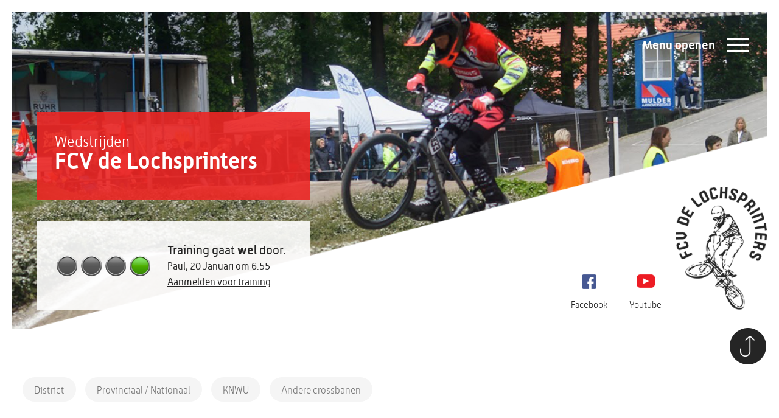

--- FILE ---
content_type: text/html; charset=UTF-8
request_url: https://lochsprinters.nl/wedstrijden/
body_size: 2528
content:

<!DOCTYPE html>
<html>

  <head>
    <title>Wedstrijden | FCV de Lochsprinters</title>

    <meta charset="utf-8" />
    <meta name="viewport" content="width=device-width, initial-scale=1, maximum-scale=1" />
    <meta name="description" content="Welkom op de website van FCV de Lochsprinters Nijverdal" />
    <meta name="robots" content="index, follow" />

    <link rel="stylesheet" href="/css/vendor/lightbox.css" type="text/css" media="all" />
<link rel="stylesheet" href="/css/vendor/slick-theme.css" type="text/css" media="all" />
<link rel="stylesheet" href="/css/main.css?v=12344" type="text/css" media="all" />  </head>

  <body>
    <!--  / wrapper \ -->
    <div id="wrapper">
      <!--  / main container \ -->
      <div id="mainCntr">
        <!--  / header container \ -->
<header id="headerCntr">
	<!--  / menu box \ -->
	<nav class="menuBox" id="nav">
		<a href="javascript:void(0);" class="menuClose">Close</a>

		<ul>
			<li class="dropdown"><a href="/info/over-ons/">Info</a></li>
			<li class="login"><a href="/lid-worden/">Lid worden</a></li>
			<li class="register"><a href="https://lochsprinters.nl/login" target="_blank">Inschrijven</a></li>
			<li class="traning"><a href="/trainingen/">Trainingen</a></li>
			<li class="matches"><a href="/wedstrijden/">Wedstrijden</a></li>
			<li class="media dropdown"><a href="/media/">Media</a></li>
			<li class="star"><a href="/sponsoren/sponsor-worden/">Sponsoren</a></li>
			<li class="nff"><a href="/bonden/nff/">Nff / knwu</a></li>
			<li class="sale"><a href="/te-koop/">Te koop</a></li>
		</ul>
	</nav>
	<!--  \ menu box / -->

	<a class="mobileMenu" href="javascript:void(0);">Menu openen</a>
</header>
<!--  \ header container / -->


<!--  / banner box \ -->
<div class="bannerBox">
			<div class="smallBanner" style="background-image: url('/img/banner-wedstrijden-detail.jpg'"></div>
  
	<div class="overlay">
		<div class="center">
			<div class="holder">
				<div class="col">
					<small>Wedstrijden</small>

					<p class="subtitle">FCV de Lochsprinters</p>
				</div>

				<div class="col training">
					
<ul class="light">
	<li></li>
	<li></li>
	<li class="last"></li>
	<li class="green"></li>
</ul>

<p class="text">
	Training gaat <strong>wel</strong> door.	<span style="font-size: 16px;float: left;width: 100%;">Paul, 20 Januari om 6.55</span>
    <a style="font-size: 16px;float: left;width: 100%;color:#252525;" href="/trainingen/aanmelden">Aanmelden voor training</a>
</p>				</div>
			</div>

			<ul class="social">
				<li><a href="https://nl-nl.facebook.com/lochsprinters/">Facebook</a></li>
				<li class="youtube"><a href="https://www.youtube.com/user/Lochsprinters">Youtube</a></li>
			</ul>

			<a class="logo" href="https://www.lochsprinters.nl"><img src="/img/logo.png" alt=""></a>

			<div class="clear"></div>
		</div>
	</div>
</div>
<!--  \ banner box / -->		  
        <!--  / content container \ -->
        <main id="contentCntr">
          <!--  / news box \ -->
			<div class="textBox centered">				
				<div class="head">
					<div class="tabBox">
						<ul class="">								
							<li><a href="/wedstrijden/district/">District</a></li>
							<li><a href="/wedstrijden/provinciaal/">Provinciaal / Nationaal</a></li>
							<li><a href="/wedstrijden/knwu/">KNWU</a></li>
							<li><a href="/banen/">Andere crossbanen</a></li>
						</ul>
					</div>
				</div>
				<h1>Ga je wedstrijden fietsen?</h1>
				<div class="left">
					<p>Leuk dat je de stap maakt richting het rijden van wedstrijden. Maar wat moet je allemaal weten voordat je echt aan de start verschijnt? Dat is per wedstrijd verschillend, maar dat kunnen we verduidelijken in 3 groepen; <a href="district/">District wedstrijden</a>, <a href="provinciaal/">Provinciale en nationale wedstrijden</a> en <a href="knwu/">KNWU wedstrijden</a>. Op de betreffende pagina's vind je meer informatie!</p>  
				</div>
				<div class="right"></div>
			</div>
          <!--  \ news  box / -->

          
<div class="sponsorsBox centered">
  <p class="title">Deze bedrijven dragen onze club een warm hart toe</p>
  <ul class="logos">
    <li><a href="#"><img src="/sponsoren/overzicht/baan.png" /></a></li>
    <li><a href="#"><img src="/sponsoren/overzicht/cigo.png" /></a></li>
	<li><a href="#"><img src="/sponsoren/overzicht/ddd.png" /></a></li>
	<li><a href="#"><img src="/sponsoren/overzicht/flow.png" /></a></li>
	<li><a href="#"><img src="/sponsoren/overzicht/leemans.png" /></a></li>
  </ul>
  <a href="/sponsoren/overzicht/" class="viewall"><span>Volledig</span> sponsoroverzicht</a>
</div>

        </main>
        <!--  \ content container / -->

        <!--  / footer container \ -->
<footer id="footerCntr">
	<!--  / footer box \ -->
	<div class="footerBox centered">

		<div class="holder">
			<div class="col">
				<p class="title">FCV de Lochsprinters</p>

				<address>
					<strong>Adres crossbaan</strong> <br> Beethovenlaan 81a<br> 7442 HB Nijverdal
				</address>

				<address>
					<strong>Postadres secretariaat</strong><br> De Joncheerelaan 41a<br> 7441 HB Nijverdal 
				</address>

				<address>
					<strong>Postadres aanmelden</strong><br> Grotestraat 181<br> 7441 GR Nijverdal
				</address>
			</div>

			<div class="col sitemap">
				<p class="title">Sitemap</p>

				<ul>
					<li><a href="/info/over-ons/">Info over de FCV</a></li>
					<li><a href="/trainingen/">Trainingsinformatie</a></li>
					<li><a href="/sponsoren/overzicht/">Clubsponsoren</a></li>
					<li><a href="/lid-worden/">Lid worden?</a></li>
					<li><a href="/wedstrijden/">Wedstrijden</a></li>
					<li><a href="/bonden/nff/">NFF / KNWU</a></li>
					<li><a href="http://lochsprinters.nl/login" target="_blank">Inschrijven wedstrijden</a></li>
					<li><a href="/media/">Foto's en video's</a></li>
					<li><a href="/te-koop/">Te koop aangeboden</a></li>
					<li><a href="/downloads/huishoudelijk-reglement.pdf" target="_blank">Huishoudelijk reglement</a></li>
					<li><a href="/downloads/privacy-statement.pdf" target="_blank">Privacy statement</a></li>
					<li><a href="/stoplicht/login.php" target="_blank">Stoplicht wijzigen</a></li>
				</ul>
			</div>
		</div>

		<div class="holder">
			<div class="col socialIcons">
				<p class="title">Lochsprinters op social media</p>

				<ul class="social">
					<li><a href="https://nl-nl.facebook.com/lochsprinters/">Volg ons op Facebook</a></li>
					<li class="youtube"><a href="https://www.youtube.com/user/Lochsprinters">Volg ons op Youtube</a></li>
				</ul>
			</div>

			<div class="col info">
				<p class="title">Internationale BMX info</p>

				<ul class="footerLink websiteLink">
					<li><a href="https://www.knwu.nl/bmx" target="_blank">KNWU website</a></li>
					<li><a href="http://www.uec.ch/en/BMX" target="_blank">UEC website</a></li>
					<li><a href="http://uci.ch/bmx/" target="_blank">UCI website</a></li>
				</ul>
			</div>
		</div>
	</div>
	<!--  \ footer box / -->

	<!--  / copyright box \ -->
	<div class="copyrightBox centered">
		<div class="col">
			<p>Copyright &copy; 2023 FCV de Lochsprinters</p>
		</div>

		<div class="col">
			<p>Powered by <a href="http://www.uklyck.nl" target="_blank">uKlyck</a></p>
		</div>
	</div>
	<!--  \ copyright box / -->
	<a href="javascript:void(0);" class="backTop"></a>
</footer>
<!--  \ footer container / -->


<!-- Global site tag (gtag.js) - Google Analytics -->
<script async src="https://www.googletagmanager.com/gtag/js?id=UA-122107088-1"></script>
<script>
  window.dataLayer = window.dataLayer || [];
  function gtag(){dataLayer.push(arguments);}
  gtag('js', new Date());

  gtag('config', 'UA-122107088-1');
</script>
      </div>
      <!--  \ main container / -->

    </div>
    <!--  \ wrapper / -->

    <script src="//code.jquery.com/jquery-3.2.1.min.js" integrity="sha256-hwg4gsxgFZhOsEEamdOYGBf13FyQuiTwlAQgxVSNgt4=" crossorigin="anonymous"></script>
<script src="/js/vendor/lightbox.js"></script>
<script src="/js/vendor/slick.js"></script>
<script src="/js/main.js"></script>  </body>
</html>

--- FILE ---
content_type: text/css
request_url: https://lochsprinters.nl/css/main.css?v=12344
body_size: 6490
content:
/* Table of Content
==================================================
	#Font-Face
	#Site Styles
	#Media Queries */

/* #Font-Face
================================================== */
@import url('../fonts/fonts.css');

/* #Site Styles
================================================== */

/* ### general ### */
* { margin: 0; padding: 0; box-sizing: border-box; }
html, body { font-family: 'alwyn', sans-serif;  font-size: 12px; color: #252525; }
body { background: #fff; }
input, select, textarea, button { font-family: 'alwyn', sans-serif; font-size: 12px; color: #252525; }
img { border: 0; display: block; }
ul, li { list-style: none; }
:focus { outline: none; }

/* ### global classes ### */
.clear { clear: both; visibility: hidden; line-height: 0; height: 0; }
.center { margin: 0 auto; position: relative; max-width: 1610px; }
.centered { padding-right: calc((100% - 1610px) / 2) !important; padding-left: calc((100% - 1610px) / 2) !important; }

/* ### wrapper ### */
#wrapper { position: relative; display: block; width: 100%; min-height: 100%; }

/* ### main container ### */
#mainCntr {  overflow: hidden; width: 100%; }

/* ### header container ### */
#headerCntr { position: absolute; right: 0px; top: 60px; width: 100%; z-index: 1000; }

	/* ### menu box ### */
	.menuBox { padding: 126px 45px 60px 45px; width: 540px; height: 650px; position: absolute; top: 0px; right: 0px; display: none; z-index: 5; background: #fff; }
	.menuBox ul { overflow: hidden; width: auto; text-align: center; list-style: none; }
	.menuBox ul li { padding: 0 15px 45px 15px; width: 33.3%; float: left; }
	.menuBox ul li a { font-size: 15px; color: #252525; font-weight: 700; text-decoration: none; text-transform: uppercase; display:block; }
	.menuBox ul li a:before { content: ''; width: 30px; height: 40px; margin: 0px auto 15px auto; display: block; background: url(../img/icon-info.png) left bottom no-repeat; background-size: 100%;  }
	.menuBox ul li.dropdown a:after { margin-left: 8px; position: relative; top: -2px; content: ''; width: 10px; height: 6px; display: inline-block; background: url(../img/icon-down-arrow.png) left bottom no-repeat;}
	.menuBox ul li.login a:before { background: url(../img/icon-login.png) left bottom no-repeat; }
	.menuBox ul li.register a:before {width: 43px; background: url(../img/icon-register.png) left bottom no-repeat; }
	.menuBox ul li.traning a:before {width: 35px; background: url(../img/icon-traning.png) left bottom no-repeat; }
	.menuBox ul li.matches a:before {width: 36px; background: url(../img/icon-matches.png) left bottom no-repeat; }
	.menuBox ul li.media a:before { width: 35px; background: url(../img/icon-media.png) left bottom no-repeat; }
	.menuBox ul li.star a:before { width: 35px; background: url(../img/icon-star.png) left bottom no-repeat; }
	.menuBox ul li.nff a:before { width: 20px; background: url(../img/icon-nff.png) left bottom no-repeat; }
	.menuBox ul li.sale a:before { width: 42px; background: url(../img/icon-sale.png) left bottom no-repeat; }
	.menuBox ul li:hover a, .menuBox ul li.is-active a { color: #ed1c24; }
	.menuBox ul li:hover a:before, .menuBox ul li.is-active a:before {background: url(../img/icon-info-hover.png) left bottom no-repeat;}
	.menuBox ul li.login:hover a:before, .menuBox ul li.login.is-active a:before { background: url(../img/icon-login-hover.png) left bottom no-repeat; }
	.menuBox ul li.register:hover a:before, .menuBox ul li.register.is-active a:before {width: 43px; background: url(../img/icon-register-hover.png) left bottom no-repeat; }
	.menuBox ul li.traning:hover a:before, .menuBox ul li.traning.is-active a:before {width: 35px; background: url(../img/icon-traning-hover.png) left bottom no-repeat; }
	.menuBox ul li.matches:hover a:before, .menuBox ul li.matches.is-active a:before {width: 36px; background: url(../img/icon-matches-hover.png) left bottom no-repeat; }
	.menuBox ul li.media:hover a:before, .menuBox ul li.media.is-active a:before { width: 35px; background: url(../img/icon-media-hover.png) left bottom no-repeat; }
	.menuBox ul li.star:hover a:before, .menuBox ul li.star.is-active a:before { width: 35px; background: url(../img/icon-star-hover.png) left bottom no-repeat; }
	.menuBox ul li.nff:hover a:before, .menuBox ul li.nff.is-active a:before { width: 20px; background: url(../img/icon-nff-hover.png) left bottom no-repeat; }
	.menuBox ul li.sale:hover a:before, .menuBox ul li.sale.is-active a:before { width: 42px; background: url(../img/icon-sale-hover.png) left bottom no-repeat; }
	.mobileMenu { margin: 44px 97px 0px 0px; float: right; display: block; position: relative; z-index: 1; padding-right: 55px; font-size: 20px; color: #fff; text-decoration: none; line-height: 36px; font-weight: 700; background: url(../img/menu-open.png) right top no-repeat; }
	.menuClose { width: 36px; height: 36px; text-indent: -9999px; display: block; position: absolute; right: 97px; top: 44px; z-index: 2;  text-decoration: none; line-height: 36px; font-weight: 700; background: url(../img/menu-close.png) right top no-repeat;}

/* ### banner box ### */
.bannerBox { padding: 60px 60px 0 60px; width: 100%; overflow: hidden; position: relative; }
.bannerBox .slide { padding-top: 147px; width: 100%; height: 830px; background-size: cover; background-position: center top; }
.bannerBox .smallBanner { width: 100%; height: 520px; background-size: cover; background-position: center top; }
.bannerBox:after { position: absolute; left: 0px; bottom: 0px; content:''; width: 100%; height: 389px; background: url(../img/overlay.png) left top no-repeat; background-size: cover;}
.bannerBox .logo { position: absolute; bottom: 0px; right: 0px; z-index: 6; }
.bannerBox .logo img { max-width: 100%; }
.bannerBox .title { padding-left: 28px; font-size: 48px; color: #ffffff; font-weight: 700; line-height: 60px; position:relative; }
.bannerBox .title:before { display: block; position: absolute; left: 0px; top: 10px;  width: 3px; height: 100px; content: ''; background: #fff; }
.bannerBox ul.tag { padding: 27px 0px 0px 33px; overflow: hidden; list-style: none; }
.bannerBox ul.tag li { padding-right: 15px; float: left; }
.bannerBox ul.tag li a { padding: 0 19px; line-height: 38px; display: block; font-size: 18px; color: #fff; text-transform: uppercase; text-decoration: none; font-weight: 700; border: 1px solid #fff; border-radius: 38px; }
.bannerBox ul.tag li a:hover { text-decoration: underline; }
.bannerBox .overlay { position: absolute; left: 0px; bottom: 31px; width: 100%; z-index: 6; }
.bannerBox .holder { max-width: 1100px; overflow: hidden; display: -webkit-flex; display: -ms-flexbox; display: flex; -webkit-align-items: stretch; -ms-flex-align: stretch; align-items: stretch; -webkit-flex-flow: row wrap; -ms-flex-flow: row wrap; flex-flow: row wrap;  }
.bannerBox .col { padding: 35px 16px 30px 30px; min-height: 145px; margin-right: 50px; width:calc(50% - 50px); float: left; background: rgba(237,38,36,0.9); }
.bannerBox .col small { font-size: 24px; font-weight: 300; display: block; color: #fff; }
.bannerBox .col .subtitle { font-size: 36px; line-height: 36px;  color: #fff; font-weight: 700; }
.bannerBox .training { background: rgba(255,255,255,0.9); position:relative; }
.bannerBox .training .light { padding-top: 20px; width: 200px; float: left; }
.bannerBox .training .light li { margin: 0px 3px; width: 34px; height: 36px; display: block; float: left; background: url(../img/light-no.png) left top no-repeat; }
.bannerBox .training .light li.red { background: url(../img/light-red.png) left top no-repeat; }
.bannerBox .training .light li.yellow { background: url(../img/light-yellow.png) left top no-repeat; }
.bannerBox .training .light li.green { background: url(../img/light-green.png) left top no-repeat; }
.bannerBox .training .text { float: left; font-size: 20px; color: #252525; line-height: 26px; position: absolute; top: 50%; transform: translate(0, -50%); padding-left: 185px; }
.bannerBox ul.social { padding: 35px 0px 0px 43px; float: left; }
.bannerBox ul.social li { padding: 0px 36px 0px 0px; float: left; }
.bannerBox ul.social li a { padding-top: 41px; display: inline-block; font-size: 15px; color: #252525; text-decoration: none; font-weight: 300; background: url(../img/icon-facebook.png) center top no-repeat; }
.bannerBox ul.social li.youtube a {background: url(../img/icon-youtube.png) center top no-repeat; }
.bannerBox ul.social li a:hover { text-decoration: underline; }
.bannerBox .slick-dots { position: absolute; left: 0px; top: 450px;  z-index: 1000; width: 100%; height: 25px; padding-right: calc((100% - 1610px) / 2); padding-left: calc((100% - 1610px) / 2); }
.bannerBox .slick-dots li { padding: 0px  5px; float: left; }
.bannerBox .slick-dots li button { width: 10px; height: 10px; display: inline-block; text-indent: -999px; background: #b2b0ab; cursor: pointer; border-radius: 100%; border: none; }
.bannerBox .slick-dots li.slick-active button:hover, .bannerBox .slick-dots li.slick-active button { background: #fff; }

/* ### content container ### */
#contentCntr { width: 100%; }

	/* ### news box ### */
	.newsBox { padding-top: 102px; padding-bottom: 117px; width: 100%; overflow:hidden; }
	.newsBox .head { width: 100%; float: left; position: relative; }
	.newsBox h2 { position: absolute; left: 42px; top: 0px; font-size: 36px; color: #ed1c24; font-weight: 700;  }
	.newsBox .title { padding-left: 44px; font-size: 36px; color: #ed1c24; font-weight: 700; text-align: left;  }

	.newsBox select { position: absolute; right: 44px; top: 0px; width: 202px; height: 38px; padding: 10px 47px 10px 21px; font-size: 16px; color: #757575; font-weight: 300; cursor: pointer; border: 1px solid #929292;	background: #fff url(../img/select-arrow.png) no-repeat right; border-radius: 38px; text-decoration: none; -webkit-appearance: none;
	-moz-appearance: none;
	appearance: none; }
	.newsBox .viewall { text-align: center; }
	.newsBox .viewall a { padding: 9px 19px 7px 19px; display: inline-block; font-size: 18px; color: #8d8d8d; text-transform: uppercase; text-decoration: none; font-weight: 700; border: 1px solid #8d8d8d; border-radius: 38px; }
	.newsBox .viewall a:hover { text-decoration: underline; }
	.leftColumn { width: calc(100% - 595px); float: left; padding-left: 24px; padding-right: 47px; }
	.leftColumn .gridBox .block { width: calc(33.3% - 50px); }
.newsBox .leftColumn figure { position: relative; }
.newsBox .leftColumn .block:hover figure:before { background: rgba(255,255,255,0.8); position: absolute; left: 15px; top: 15px; width: calc(100% - 30px); height: calc(100% - 70px); content: ''; z-index: 9; }
.newsBox .leftColumn span { color: #ed1c24; font-size: 30px; position: absolute; top: 40%; left: 0; width: 100%; text-align: center; z-index: 10; font-family: Alwyn, sans-serif; display: none; }
.newsBox .leftColumn .block:hover span { display: block; }


	/* ### tab box ### */
	.tabBox { list-style: none; text-align: center; }
	.tabBox ul { display: inline-block; }
	.tabBox li { padding-right: 15px; float: left; }
	.tabBox li a { display: block; padding: 12px 19px 10px 19px; font-size: 16px; color: #757575; text-decoration: none; font-weight: 300;  border-radius: 38px; background: #f5f5f5; }
	.tabBox li a:hover { background: #757575; color: #fff; }
	.tabBox li.active a { background: #757575; color: #fff; }
	.textBox .head { float: left; padding: 0 0 50px 37px; width: 100%; }
	.textBox .head .tabBox { display: block !important; text-align: left !important; float:left !important;}

	/* ### grid box ### */
	.gridBox { width: 100%; overflow: hidden; }
	.gridBox  .holder{ padding: 45px 25px 15px 25px;  margin-right: -48px; list-style: none; display: -webkit-flex; display: -ms-flexbox; display: flex; -webkit-align-items: stretch; -ms-flex-align: stretch; align-items: stretch; -webkit-flex-flow: row wrap; -ms-flex-flow: row wrap; flex-flow: row wrap; }
	.gridBox .block { padding-bottom: 15px; width: calc(20% - 48px); float: left; margin: 0 48px 45px 0; }
	.gridBox .image {  position: relative; }
	.gridBox .image img {border: 16px solid #f5f5f5; width: 100%; }
  .gridBox .image div.figure-bg { width: 100%; background-repeat: no-repeat; background-position: center; background-size: contain; padding-top: calc(100% - 32px); border: 16px solid #f5f5f5; background-color: #fff; }
	.gridBox .image:after { content: ''; width: 60px; height: 40px; display: block; margin: 0px auto; background: url(../img/icon-view-gray.png) left top no-repeat; }
  .gridBox .image.no-after:after { display: none; }
	.gridBox a { text-decoration: none; }
	.gridBox p { padding: 16px 23px 25px 23px; font-size: 20px; color: #252525; line-height: 26px; font-weight: 700; text-align: center; }
  .gridBox p.empty-message { width:100%; padding:70px 0 0 0; }
	.gridBox .block:hover, .gridBox .block.is-active { background: #ef3239; }
	.gridBox .block:hover img, .gridBox .block:hover div.figure-bg, .gridBox .block.is-active img { border-color: #ed1c24; }
	.gridBox .block:hover .image:after, .gridBox .block.is-active .image:after { background: url(../img/icon-view-red2.png) left top no-repeat; }
	.gridBox .block:hover p, .gridBox .block.is-active p { color: #fff; }

	/* ### pagination box ### */
	.paginationBox { list-style: none; width: 100%; overflow: hidden; text-align: center; }
	.paginationBox li { padding: 0px 7px; display: inline-block; }
	.paginationBox li a { width: 40px; height: 40px; line-height: 40px; display: inline-block; text-align: center; border: 1px solid #929292; font-size: 18px; color: #929292; font-weight: 700; text-decoration: none; border-radius: 100%; }
	.paginationBox li a:hover, .paginationBox li.is-active a { background: #ef3239; border-color: #ef3239; color: #fff; }
	.paginationBox li:first-child a { width: auto; padding: 0px  17px; border-radius: 38px;  }
	.paginationBox li:last-child a { width: auto; padding: 0px  17px; border-radius: 38px;  }

	/* ### form box ### */
	.formBox { margin-top: 45px; text-align: left; padding: 0 0 100px 50px; width: 595px; float: left; background: #ed1c24; }
	.formBox fieldset { border: none; width: 100%; }
	.formBox .image {  position: relative; float: right; }
	.formBox .image img {border: 16px solid #ef333a; width: 100%; }
	.formBox .image:after { content: ''; width: 60px; height: 40px; display: block; margin: 0px auto; background: url(../img/icon-view-red.png) left top no-repeat; }
	.formBox .title { padding: 46px 50px 30px 0px; font-size: 36px; color: #ffffff; font-weight: 700; line-height: 40px; }
	.formBox p { width: 50%; float:left; padding: 0px 50px 90px 0px; font-size: 20px; color: #fff; font-weight: 700; }
	.formBox .holder { padding-right: 50px; margin-right: -50px; display: -webkit-flex; display: -ms-flexbox; display: flex; -webkit-align-items:stretch; -ms-flex-align:stretch; align-items:stretch; -webkit-flex-flow: row wrap; -ms-flex-flow: row wrap; flex-flow: row wrap; }
	.formBox .col { width: 50%; padding: 0px 50px 0 0; float: left; }
	.formBox input[type="text"] { margin-bottom: 16px; padding: 12px 19px 10px 19px; display: block; font-size: 16px; color: #f68e92; font-weight: 300; width: 100%; overflow: hidden; border: 1px solid #f68e92; border-radius: 38px; background: none;  }
	.formBox .textarea { padding: 12px 19px 10px 19px; display: block; font-size: 16px; color: #f68e92; font-weight: 300; width: 100%; overflow: hidden; border: 1px solid #f68e92; border-radius: 18px; height: calc(100% - 20px); background: none; resize: none; }
	.formBox .file .inputFile{ margin-bottom: 16px; background:  #ed1c24 url(../img/icon-upload.png) right top no-repeat; height: 40px; width:100%; float: left; position: relative; padding: 0; border: 1px solid #f68e92; border-radius: 38px; }
	.formBox .file .inputFile .fileOriginal{ opacity: 0.0; -moz-opacity: 0.0; filter: alpha(opacity=0); width:100%; position: relative; height: 38px; cursor: pointer; z-index: 100; }
	.formBox .file .inputFile .fileDuplicate { position: absolute; top: 0; left: 0; z-index: 99; padding: 0; }
	.formBox .file .inputFile .inputText{ width:100%; height: 38px; line-height: 38px; font-size: 16px; color: #f68e92; font-weight: 300; padding: 0 10px; border: none; background: none;}
	.formBox .button { margin-top: 31px; width: 100%; padding: 12px 19px 10px 19px; display: block; font-size: 18px; color: #fff; text-transform: uppercase; text-decoration: none; font-weight: 700; border: 1px solid #fff; cursor: pointer; border-radius: 38px; background: none; }
	.formBox .button:hover { text-decoration: underline; }
	.formBox input[type="text"]::-webkit-input-placeholder, .formBox .textarea::-webkit-input-placeholder { opacity: 1;  color: #f68e92; }
	.formBox input[type="text"]::-moz-placeholder, .formBox .textarea::-moz-placeholder { opacity: 1;  color: #f68e92; }
	.formBox input[type="text"]:-ms-input-placeholder, .formBox .textarea:-ms-input-placeholder { opacity: 1;  color: #f68e92; }
	.formBox input[type="text"]::-ms-input-placeholder, .formBox .textarea::-ms-input-placeholder { opacity: 1;  color: #f68e92; }
	.formBox input[type="text"]::placeholder, .formBox .textarea::placeholder { opacity: 1;  color: #f68e92; }
	.formBox input[type="text"]::-webkit-input-placeholder, .formBox .textarea::-webkit-input-placeholder { color: #f68e92; }
	.formBox input[type="text"]::-moz-placeholder, .formBox .textarea::-moz-placeholder {  color: #f68e92;  opacity : 1; }
	.formBox input[type="text"]:-ms-input-placeholder, .formBox .textarea:-ms-input-placeholder { color: #f68e92; }

.formBox2 fieldset { border: none; width: 100%; }
.formBox2 .image {  position: relative; float: right; }
.formBox2 .image img {border: 16px solid #ef333a; width: 100%; }
.formBox2 .image:after { content: ''; width: 60px; height: 40px; display: block; margin: 0px auto; background: url(../img/icon-view-red.png) left top no-repeat; }
.formBox2 .title { padding: 46px 50px 30px 0px; font-size: 36px; color: #252525; font-weight: 700; line-height: 40px; }
.formBox2 p { width: 50%; float:left; padding: 0px 50px 90px 0px; font-size: 20px; color: #fff; font-weight: 700; }
.formBox2 .holder { padding-right: 50px; margin-right: -50px; display: -webkit-flex; display: -ms-flexbox; display: flex; -webkit-align-items:stretch; -ms-flex-align:stretch; align-items:stretch; -webkit-flex-flow: row wrap; -ms-flex-flow: row wrap; flex-flow: row wrap; }
.formBox2 .col { width: 50%; padding: 0px 50px 0 0; float: left; }
.formBox2 input[type="text"], .formBox2 input[type="number"], .formBox2 input[type="email"], .formBox2 input[type="tel"], .formBox2 input[type="date"] { margin-bottom: 16px; padding: 12px 19px 10px 19px; display: block; font-size: 16px; color: #252525; font-weight: 300; width: 100%; overflow: hidden; border: 1px solid #252525; border-radius: 38px; background: none;  }
.formBox2 .textarea { padding: 12px 19px 10px 19px; display: block; font-size: 16px; color: #f68e92; font-weight: 300; width: 100%; overflow: hidden; border: 1px solid #f68e92; border-radius: 18px; height: calc(100% - 20px); background: none; resize: none; }
.formBox2 .file .inputFile{ margin-bottom: 16px; background:  #ed1c24 url(../img/icon-upload.png) right top no-repeat; height: 40px; width:100%; float: left; position: relative; padding: 0; border: 1px solid #f68e92; border-radius: 38px; }
.formBox2 .file .inputFile .fileOriginal{ opacity: 0.0; -moz-opacity: 0.0; filter: alpha(opacity=0); width:100%; position: relative; height: 38px; cursor: pointer; z-index: 100; }
.formBox2 .file .inputFile .fileDuplicate { position: absolute; top: 0; left: 0; z-index: 99; padding: 0; }
.formBox2 .file .inputFile .inputText{ width:100%; height: 38px; line-height: 38px; font-size: 16px; color: #f68e92; font-weight: 300; padding: 0 10px; border: none; background: none;}
.formBox2 .button { margin-top: 31px; width: 100%; padding: 12px 19px 10px 19px; display: block; font-size: 18px; color: #252525; text-transform: uppercase; text-decoration: none; font-weight: 700; border: 1px solid #252525; cursor: pointer; border-radius: 38px; background: none; }
.formBox2 .button:hover { text-decoration: underline; }
.formBox2 input[type="text"]::-webkit-input-placeholder, .formBox .textarea::-webkit-input-placeholder { opacity: 1;  color: #8d8d8d; }
.formBox2 input[type="text"]::-moz-placeholder, .formBox .textarea::-moz-placeholder { opacity: 1;  color: #8d8d8d; }
.formBox2 input[type="text"]:-ms-input-placeholder, .formBox .textarea:-ms-input-placeholder { opacity: 1;  color: #8d8d8d; }
.formBox2 input[type="text"]::-ms-input-placeholder, .formBox .textarea::-ms-input-placeholder { opacity: 1;  color: #8d8d8d; }
.formBox2 input[type="text"]::placeholder, .formBox .textarea::placeholder { opacity: 1;  color: #8d8d8d; }
.formBox2 input[type="text"]::-webkit-input-placeholder, .formBox .textarea::-webkit-input-placeholder { color: #8d8d8d; }
.formBox2 input[type="text"]::-moz-placeholder, .formBox .textarea::-moz-placeholder {  color: #8d8d8d;  opacity : 1; }
.formBox2 input[type="text"]:-ms-input-placeholder, .formBox .textarea:-ms-input-placeholder { color: #8d8d8d; }

	/* ### sponsors box ### */
	.sponsorsBox { padding-top: 70px; padding-bottom: 80px; width: 100%; background: #f5f5f5; text-align: center; }
	.sponsorsBox .title { padding-bottom: 40px; font-size: 36px; color: #252525; font-weight: 300; }
	.sponsorsBox ul { list-style: none; }
	.sponsorsBox li { padding: 0px 50px; display: inline-block; text-align: center; }
	.sponsorsBox li img { display: inline-block; }
	.sponsorsBox li a { text-decoration: none; display: block; }
	.sponsorsBox .viewall { margin-top: 38px;  padding: 9px 19px 7px 19px; display: inline-block; font-size: 18px; color: #8d8d8d; text-transform: uppercase; text-decoration: none; font-weight: 700; border: 1px solid #8d8d8d; border-radius: 38px; }
	.sponsorsBox .viewall:hover { text-decoration: underline; }

	/* ### about box ### */
	.aboutBox { width: 100%; overflow: hidden; display: -webkit-flex; display: -ms-flexbox; display: flex; -webkit-align-items: stretch; -ms-flex-align: stretch; align-items: stretch; -webkit-flex-flow: row wrap; -ms-flex-flow: row wrap; flex-flow: row wrap; }
	.aboutBox .left { width: 60%; float: left; padding: 115px 155px 100px 37px; }
	.aboutBox .right { padding: 115px 30px 115px 64px; width: 40%; float: left; position: relative; background: #ed1c24; }
	.aboutBox .right:before { content:''; position: absolute; left: 0px; top: 0px; width: 5000px; height:100%; background: #ed1c24; }
	.aboutBox h1 { padding-bottom: 47px; font-size: 36px; color: #ed1c24; font-weight: 700; }
	.aboutBox h2 { padding-bottom: 23px; padding-top: 91px; font-size: 27px; color: #ed1c24; font-weight: 700; }
	.aboutBox p { padding-bottom: 28px; font-size: 16px; color: #252525; line-height: 27px; }
	.aboutBox ul.tag { padding-top: 22px; margin-right: -16px; }
	.aboutBox ul.tag li { padding-right: 16px; float: left; }
	.aboutBox ul.tag li a { padding: 8px 19px 8px 19px; display: block; font-size: 18px; color: #929292; text-transform: uppercase; text-decoration: none; font-weight: 700; border: 1px solid #929292; border-radius: 38px; }
	.aboutBox ul.tag li a:hover { text-decoration: underline; }
	.aboutBox .right .holder { position: relative; z-index: 1; }
	.aboutBox .right h2 { padding-bottom: 40px; font-size: 36px; color: #fff; font-weight: 700; }
	.aboutBox .right ul.product { list-style: none; margin-right: -45px; }
	.aboutBox .right ul.product li { width: 50%; float: left; padding-right: 45px; }
	.aboutBox .right ul.product li .image {  position: relative; }
	.aboutBox .right ul.product li .image img {border: 16px solid #ef333a; width: 100%; }
	.aboutBox .right ul.product li .image div.figure-bg { width: 100%; background-repeat: no-repeat; background-position: center; background-size: contain; padding-top: calc(100% - 32px); border: 16px solid #ef333a; background-color: #fff; }
	.aboutBox .right ul.product li .image:after { content: ''; width: 60px; height: 40px; display: block; margin: 0px auto; background: url(../img/icon-view-red.png) left top no-repeat; }
	.aboutBox .right ul.product li p { padding: 16px 23px; font-size: 20px; color: #fff; font-weight: 700; line-height: 26px; text-align: center; }
	.aboutBox .right ul.product li a { text-decoration: none; }
	.aboutBox .right .viewall { position: absolute; right: 10px; top: 0px;  padding: 9px 19px 7px 19px; display: block; font-size: 18px; color: #f2555b; text-transform: uppercase; text-decoration: none; font-weight: 700; border: 1px solid #f2555b; border-radius: 38px;}
	.aboutBox .right .viewall:hover { text-decoration: underline; }

	/* ### testimonial box ### */
	.testimonialBox { width: 100%; height: 540px; overflow: hidden; text-align: center; background-size: cover; background-position: center top; }
	.testimonialBox blockquote { padding-top: 175px; max-width: 1200px; margin: 0px auto; font-size: 48px; color: #fff; line-height: 60px; font-weight: 700; }
	.testimonialBox cite { display: block; margin-top: 34px; float: right; font-size: 18px; color: #fff; font-weight: 300; font-style: normal; }

	/* ### text box ### */
	.textBox { padding-top: 80px; padding-bottom: 120px; width: 100%; overflow: hidden;}
	.textBox .left { width: calc(100% - 660px); float: left; padding: 0px 115px 0 37px; }
	.textBox .right { padding: 0px 30px 0px 0px; width: 660px; float: right; position: relative; }
	.textBox h1 { padding: 0 0 50px 37px; font-size: 36px; color: #ed1c24; font-weight: 700; }
	.textBox p { padding-bottom: 28px; font-size: 16px; color: #252525; line-height: 27px; }
	.textBox a { color: #ed1c24; text-decoration: none; }
	.textBox a:hover { color: #ed1c24; text-decoration: none; }
	.textBox strong { font-size: 16px; font-weight: 700; }
	.textBox ul.tag { padding-top: 22px; margin-right: -16px; }
	.textBox ul.tag li { padding-right: 16px; float: left; }
	.textBox ul.tag li a { padding: 8px 19px 8px 19px; display: block; font-size: 18px; color: #929292; text-transform: uppercase; text-decoration: none; font-weight: 700; border: 1px solid #929292; border-radius: 38px; }
	.textBox ul.tag li a:hover { text-decoration: underline; }
	.textBox ul.list { padding-bottom: 30px; list-style: none; max-width: 375px; }
	.textBox ul.list li { overflow: hidden; font-size: 16px; color: #252525; line-height: 27px;  }
	.textBox ul.list li span { width: 131px; float: right; }
	.textBox .right .gridBox .holder { padding-top: 0px; margin-right: -45px; }
	.textBox .right .gridBox .block { margin: 0px 45px 0px 0px; width: calc(50% - 45px);}
	.textBox .viewall { margin: 21px 16px 0 0;  padding: 9px 19px 7px 19px; display: block; float: left; font-size: 18px; color: #8d8d8d; text-transform: uppercase; text-decoration: none; font-weight: 700; border: 1px solid #8d8d8d; border-radius: 38px;}
	.textBox .viewall:hover { text-decoration: underline; }

	/* ### content box ### */
	.contentBox { padding-left: 38px; width: 100%; overflow: hidden; text-align: left; }
	.contentBox strong { padding-bottom: 10px; display: block; font-weight: 700; font-size: 16px; }
	.contentBox p { padding: 0 60px 28px 0; font-size: 16px; color: #252525; line-height: 27px; }
	.contentBox p a {font-size: 16px; color: #252525; text-decoration: none; }
	.contentBox p a.email { color: #ed1c24; }
	.contentBox .viewall { margin: 21px 16px 0 0; padding: 9px 19px 7px 19px; display: block; float: left; font-size: 18px; color: #8d8d8d; text-transform: uppercase; text-decoration: none; font-weight: 700; border: 1px solid #8d8d8d; border-radius: 38px;}
	.contentBox .viewall:hover { text-decoration: underline; }

/* ### footer container ### */
#footerCntr { overflow: hidden; width: 100%; background: #252525; }
#footerCntr .backTop { position: fixed; right: 20px; bottom: 30%; width: 63px; height: 63px; display: block; text-decoration: none; text-indent: -99999px; background: url(../img/backtotop.png) left top no-repeat; z-index: 1000; }

	/* ### footer box ### */
	.footerBox { padding-top: 100px; padding-bottom: 33px; overflow: hidden; }
	.footerBox .holder { padding-bottom: 67px; margin-right: -100px; overflow: hidden;  }
	.footerBox .title { padding-bottom: 37px; font-size: 24px; color: #ffffff; font-weight: 700; }
	.footerBox .col { padding-right: 100px; width: 50%; float: left; }
	.footerBox address { width: 33.3%; float: left; font-style: normal; font-size: 16px; color: #fff; line-height: 27px; font-weight: 300; }
	.footerBox address strong { font-weight: 700; }
	.footerBox ul { list-style: none; }
	.footerBox li { width: 33.3%; float: left; line-height: 28px; }
	.footerBox li a { font-size: 16px; color: #fff; text-decoration: none; }
	.footerBox li a:hover { text-decoration: underline; }
	.footerBox ul.social li { width: 33.3%; line-height: 20px; }
	.footerBox ul.social li a { padding-left: 30px; display: inline-block; background: url(../img/icon-facebook-white.png) left top no-repeat; }
	.footerBox ul.social li.youtube a { padding-left: 30px; display: inline-block; background: url(../img/icon-youtube-white.png) left top no-repeat; }

	/* ### copyright box ### */
	.copyrightBox { padding: 21px 0px; overflow: hidden; background: #151515; }
	.copyrightBox .col { padding-right: 100px; width: 50%; float: left; }
	.copyrightBox p { font-size: 16px; color: #252525; font-weight: 300; }
	.copyrightBox p a { color: #252525; text-decoration: none; }
	.copyrightBox p a:hover { text-decoration: underline; }
	.copyrightBox .col:last-of-type p { padding-left: 20px; }


/* #Media Queries
================================================== */
@media only screen and (max-width: 1609px) {
	.centered { padding-left: 30px; padding-right: 30px; }
	.center { padding-left: 30px; padding-right: 30px; }
	#headerCntr { top: 46px; }
	.menuBox { top: -42px; }
	.bannerBox { padding: 20px 20px 0 20px;}
	.bannerBox .slide { height: 790px; }
	.bannerBox .logo { width: 150px; right: 20px; bottom: 0px; }
	.bannerBox .slick-dots { display: none!important; }
	.bannerBox .overlay { z-index: 2; }
	.bannerBox .holder { padding: 0px 30px; display: block; float: left; }
	.bannerBox:after { width: 100%; height: 325px; background: url(../img/overlay-tablet.png) left top no-repeat; background-size:cover; }
	.bannerBox .col { width: 450px; float: none; margin-right: 0px; overflow: hidden; margin-bottom: 35px; }
	.bannerBox .col:last-child { margin-bottom: 0px; }
	.bannerBox ul.social { position: absolute; right: 157px; bottom: 0px; }
	.sponsorsBox {padding-top: 60px; }
	.gridBox .block { width: calc(25% - 50px); }
	.gridBox .holder { padding: 45px 0px 15px 0px; }
	.gridBox p { font-size: 20px; }
	.aboutBox .left { width:calc(100% - 340px); padding: 63px 60px 60px 0px; }
	.aboutBox .right { padding: 60px 20px 60px 40px; width: 340px; }
	.aboutBox .right h2 { font-size: 31px; }
	.aboutBox ul.tag li a { font-size: 15px; }
	.aboutBox .right .holder span { display: none; }
	.mobileMenu { margin: 10px 50px 0 0; }
	.footerBox ul.social li { width: 50%; }
	.newsBox.centered {padding-left: 20px; padding-right: 20px;}
	.newsBox { padding-top: 80px; padding-bottom: 80px; }
	.newsBox h2 { font-size: 31px; left: 17px; }
	.newsBox select { right: 0px; }
	.leftColumn { padding-left: 0px; padding-right: 16px; }
	.leftColumn .gridBox .holder { margin-right: -16px; }
	.leftColumn .gridBox .block { margin-right: 16px; width: calc(50% - 16px);}
	.textBox ul.tag li a { font-size: 15px; }
	.textBox .right .gridBox .holder { padding: 0px; margin: 0px; }
	.textBox .right .gridBox .block { width: 100%; margin: 0px 0px 20px 0px; }
	.textBox .right { padding: 0px; width: 270px; }
	.textBox .left { width: calc(100% - 270px); }
	#footerCntr .backTop { bottom: 120px; }
	.footerBox { padding-top: 66px; }
	.footerBox address { width: 50%; padding-bottom: 28px; }
	.footerBox li { width: 50%; }
	.footerBox .holder {margin-right: -40px;  padding-bottom: 28px; }
	.footerBox .col { padding-right: 40px; }
	.footerLink.websiteLink li { width: auto; position: relative; }
	.footerLink.websiteLink li:after { display: inline-block; margin: 0 10px; color: #929292; content:'|'; font-size: 20px; }
	.footerLink.websiteLink li:last-child:after { display: none; }
	.tabBox { float: right; padding-right: 215px; }
}

@media only screen and (max-width: 1199px) {
	.menuBox { width: 100%; text-align: center; }
	.menuBox ul li{ width: auto; padding: 0px 37px; margin-bottom: 45px; float: none; display: inline-block; }
	.bannerBox .slide .center { display: none; }
	.bannerBox .slide { height: 632px; }
	.bannerBox ul.social { top: -120px; left: 40px; right: inherit; }
	.bannerBox ul.social li a { color: #fff; background: url(../img/icon-facebook-white2.png) center top no-repeat; }
	.bannerBox ul.social li.youtube a { background: url(../img/icon-youtube-white2.png) center top no-repeat; }
	.bannerBox .holder { padding: 0px 10px; }
	.sponsorsBox li { padding: 0px 20px; }
	.sponsorsBox img { max-width: 100%; }

	.aboutBox ul.tag { margin-right: -5px; }
	.aboutBox ul.tag li {padding-right: 5px; }
	.aboutBox ul.tag li a { padding: 5px 15px; font-size: 14px; }
	.textBox ul.tag { margin-right: -5px; }
	.textBox ul.tag li {padding-right: 5px; }
	.textBox ul.tag li a { padding: 5px 15px; font-size: 14px; }
	.testimonialBox blockquote br { display: none; }
	.testimonialBox { height: 440px; }
	.testimonialBox blockquote { padding-top: 80px; }
	.gridBox .block { width: calc(33.3% - 50px); }
	.leftColumn { width: calc(100% - 270px); }
	.formBox { width: 270px; }
	.formBox .image { display: none; }
	.formBox p { width: 100%; padding: 0px 0px 27px 0px; }
	.formBox { padding: 35px 30px; }
	.formBox .title { padding: 0px 0 22px 0; }
	.formBox .col { width: 100%; padding-right: 0px; }
	.formBox .holder { padding: 0px; margin: 0px; display: block; height: auto; }
	.newsBox select { display: none; }
	.tabBox { padding-right: 0px; float: right; }
}

@media only screen and (max-width: 979px) {
	.sponsorsBox .title { font-size: 30px; }
	.aboutBox h1 { font-size: 30px; padding-bottom: 24px; }
	.aboutBox ul.tag li { margin-bottom: 10px; }
	.aboutBox .left { padding-right: 60px; padding-bottom: 60px; }
	.newsBox h2 { position: static; padding-bottom: 32px; }
	.aboutBox .right .holder { height: 100%; }
	.aboutBox .right .holder span { display: inline-block; }
	.aboutBox .right .viewall { bottom: 0px; top: inherit; right: 50%; margin-right: -73px; }
	.testimonialBox { height: 400px; }
	.footerBox { padding-top: 60px; padding-bottom: 20px; }
	.footerBox address { width: 100%; }
	.footerBox li { width: 100%; }
	.footerBox ul.social li { margin-bottom: 28px; width: 100%; }
	.footerBox ul.social li:last-child { margin: 0px; }
	.copyrightBox .col { padding-right: 0px; }
	.testimonialBox cite { margin-top: 28px; }
	.testimonialBox blockquote {font-size: 36px; line-height: 50px; }
	.gridBox .block { width: calc(50% - 50px);}
	.leftColumn .gridBox .holder { margin: 0px; }
	.leftColumn .gridBox .block { width: 100%; margin-right: 0px; }
	.textBox .left { width: 100%; padding-right: 0px; }
	.textBox .right { width: 100%; }
	.textBox .right .gridBox .holder { margin-right: -45px; }
	.textBox .right .gridBox .block { margin: 0px 45px 0px 0px; width: calc(50% - 45px);}
	.textBox .right .gridBox { padding-bottom: 60px; }
	.gridBox .holder { padding-left: 50px; padding-right: 50px; }
	.gridCarousel .slick-dots { z-index: 1000; width: 100%; height: 25px; margin-top: -20px; text-align: center; }
	.gridCarousel .slick-dots li { padding: 0px  5px; display: inline-block; }
	.gridCarousel .slick-dots li button { width: 10px; height: 10px; display: inline-block; text-indent: -999px; background: #b2b0ab; cursor: pointer; border-radius: 100%; border: none; }
	.gridCarousel .slick-dots li.slick-active button:hover, .gridCarousel .slick-dots li.slick-active button { background: #333; }
	.menuBox ul li { padding: 0px 29px; }
	.footerLink.websiteLink li { width: 100%; }
	.footerLink.websiteLink li:after { display: none; }
	.bannerBox .smallBanner { height: 510px; }
	.bannerBox .logo { bottom: -30px; }
	.menuClose { right: 45px; }
	.aboutBox .right .viewall:hover { text-decoration: none; }
	.aboutBox ul.tag li:nth-child(1), .aboutBox ul.tag li:nth-child(2) { display: none; }
	.textBox .right .gridBox { padding-bottom: 20px; }
	.gridBox.news { padding: 0; margin: 0 -20px; width: auto; }
	.gridBox.news .holder { padding-left: 0; padding-right: 0; }
	.newsBox .leftColumn { width: 50%; }
	.newsBox .formBox { width: calc(50% - 50px); margin-right: 50px; }
	.newsBox .title.product { padding: 0 0 50px 35px; }
}
.textBox .left em { display: inline-block; padding-right:10px; }	
.textBox span.name { display: inline-block; padding-right:10px; }

@media only screen and (min-width: 767px) { 
	.textBox .left em { min-width: 200px; }	
	.textBox span.name { min-width: 200px; }
}

@media only screen and (max-width: 767px) {
	.bannerBox .slide { height: 540px; }
	.bannerBox ul.social { position: static; }
	.bannerBox .col { width: 100%; }
	.bannerBox .training .light { padding: 0px; width: 50px; }
	.bannerBox .training .text { padding-top: 15px; width: calc(100% - 50px); }
	.bannerBox .logo { width: 110px; bottom: -30px; }
	.bannerBox ul.social { padding-left: 7px; margin-bottom: -40px; }
	.bannerBox ul.social li { float: none; }
	.bannerBox ul.social li a { padding: 0px; margin-bottom: 10px; text-indent: -9999px; width: 30px; height: 24px; background: url(../img/icon-facebook.png) center top no-repeat; }
	.bannerBox ul.social li.youtube a { background: url(../img/icon-youtube.png) center top no-repeat; }
	.bannerBox .col { padding: 22px; margin-bottom: 10px; height: auto; }
	.mobileMenu { text-indent: -99999px; }
	.aboutBox .left { width: 100%; padding: 56px 0px;}
	.aboutBox .right { width: 100%; padding: 60px 0px; }
	.aboutBox .right::before { left: -50px; }
	.aboutBox .right .holder { width: 280px; margin: 0px auto; }
	.aboutBox .right ul.product li p { min-height: 140px; }
	.aboutBox .right .viewall { padding: 9px 30px 7px 30px; }
	.testimonialBox { height: 460px; }
	.copyrightBox { padding-bottom: 0px; padding-top: 35px; }
	.copyrightBox .col { width: 100%; text-align: center; padding-bottom: 27px; }
	.gridBox .holder { margin-right: -33px; padding-left: 0; padding-right: 0; }
	.gridBox .block { margin-right: 33px; width: calc(50% - 33px); }
	.menuBox { top: -50px; width: 100%; height: auto; }
	.menuBox ul li { width: 50%; display: block; float: left; }
	.tabBox li { margin-bottom: 10px; }
	.hideMobile { display: none; }
	.paginationBox li:first-child a { width: 40px; text-indent: -9999px; background: url(../img/previous.png) center center no-repeat; }
	.paginationBox li:last-child a { width: 40px; text-indent: -9999px; background: url(../img/next.png) center center no-repeat; }
	.paginationBox li:first-child a:hover {  background: url(../img/previous-hover.png) center center no-repeat; }
	.paginationBox li:last-child a:hover {  background: url(../img/next-hover.png) center center no-repeat; }
	.newsBox .leftColumn{ width: 100%; padding-right: 0px; padding-bottom: 20px; }
	.newsBox .formBox { width: 100%; margin-bottom: 40px; }
	.newsBox .title { padding-left: 0px; font-size: 30px; }
	.contentBox { padding-left: 0px; }
	.contentBox p { padding-right: 0px; }
	.textBox .right .gridBox .holder { padding: 0px; margin: 0px; }
	.textBox .right .gridBox .block { width: 100%; margin: 0px 0px 20px 0px; }
	.textBox { padding-bottom: 80px; }
	.textBox h1 { font-size: 32px; text-align: center; }
	.newsCarousel .slick-dots { z-index: 1000; width: 100%; height: 25px; margin-top: -20px; text-align: center; }
	.newsCarousel .slick-dots li { padding: 0px  5px; display: inline-block; }
	.newsCarousel .slick-dots li button { width: 10px; height: 10px; display: inline-block; text-indent: -999px; background: #b2b0ab; cursor: pointer; border-radius: 100%; border: none; }
	.newsCarousel .slick-dots li.slick-active button:hover, .newsCarousel .slick-dots li.slick-active button { background: #333; }
	#footerCntr .backTop { display: none; }
	.bannerBox .training .light li.last { display: none; }
	.bannerBox .training .text { /*font-size: 16px;*/ padding-left: 60px; }
	.footerBox ul.social li { margin-bottom: 12px; }
	.footerBox ul.social li a { padding-left: 33px; }
	.bannerBox .smallBanner { height: 340px; }
	.bannerBox .slide { height: 490px; }
	.tabBox { width: 100%!important; }
	.tabBox ul { display: block; width: 100%; }
	.testimonialBox cite { width: 100%; text-align: center; }
	.textBox h1 { padding-left: 0; }
	.textBox .left { padding-left: 0; }
	.copyrightBox p:last-of-type { padding-left: 0; }
	.gridBox.news .holder { padding-left: 20px; padding-right: 20px; }
	.aboutBox ul.tag { text-align: center; }
	.aboutBox ul.tag li { float: none; display: inline-block; }
	.aboutBox ul.tag li a { font-size: 18px; padding: 8px 50px; }
	.newsBox .title.product { padding: 0 0 10px 0px; }
}

@media only screen and (max-width: 479px) {
	.centered { padding-left: 22px; padding-right: 22px; }
	.center { padding-left: 22px; padding-right: 22px; }
	.bannerBox { padding: 15px 15px 0 15px; overflow: initial;}
	.newsBox .viewall span { display: none; }
	.sponsorsBox .title { font-size: 23px; }
	.aboutBox h1 { font-size: 25px; }
	.aboutBox .right .viewall { width: 100%; margin: 0px; left: 0px; text-align: center; }
	.testimonialBox blockquote { font-size: 24px; line-height: 36px; }
	.footerBox .holder { margin: 0px; }
	.footerBox .col { width: 100%; padding-right: 0px; }
	.footerBox address {padding-bottom: 35px; }
	.footerBox ul.social { padding-bottom: 50px; overflow: hidden; }
	.paginationBox li { padding: 0px 8px; }
	.paginationBox li:nth-child(4), .paginationBox li:nth-child(5) { display: none; }
	.bannerBox .logo { bottom: -55px; }
	.bannerBox ul.social { margin-bottom: -50px; }
	.aboutBox .right ul.product { margin: 0px; }
	.aboutBox .right ul.product li { padding: 0px; margin: 0px 10px; }
	.copyrightBox .col:last-child p { padding: 0px 35px; }
	.sponsorsBox .viewall span { display: none; }
	.sponsorsBox .viewall{ display: block; }
	.textBox .viewall span { display: none; }
	.textBox .viewall { display: block; margin-right: 0px; width: 100%; text-align: center; }
	.bannerBox .logo { bottom: -77px; }
	.gridBox .holder { margin: 0px; }
	.gridBox .block { width:100%; margin-right: 0px; }
	.aboutBox ul.tag li  { width: 100%; }
	.aboutBox ul.tag li a { width: 100%; }
	.textBox ul.tag li  { width: 100%; }
	.textBox ul.tag li a { width: 100%; }
}


--- FILE ---
content_type: text/css
request_url: https://lochsprinters.nl/fonts/fonts.css
body_size: 57
content:
@font-face {
    font-family: 'alwyn';
    src: url('alwyn-webfont.woff2') format('woff2'),
         url('alwyn-webfont.woff') format('woff');
    font-weight: 400;
    font-style: normal;
}

@font-face {
    font-family: 'alwyn';
    src: url('alwyn-bold-webfont.woff2') format('woff2'),
         url('alwyn-bold-webfont.woff') format('woff');
    font-weight: 700;
    font-style: normal;
}

@font-face {
    font-family: 'alwyn';
    src: url('alwyn-light-webfont.woff2') format('woff2'),
         url('alwyn-light-webfont.woff') format('woff');
    font-weight: 300;
    font-style: normal;
}

--- FILE ---
content_type: text/javascript
request_url: https://lochsprinters.nl/js/main.js
body_size: 995
content:
jQuery(document).ready(
        function ($) {
          $('.mobileMenu').click(
                  function () {
                    $('.menuBox').show();
                  }
          );

          $('.menuClose').click(
                  function () {
                    $('.menuBox').hide();
                  }
          );

          $(".backTop").click(
                  function (e) {
                    e.preventDefault(), $("html, body").animate(
                            {
                              scrollTop: 0
                            }, "2000", "swing"
                            )
                  }
          );

          $('.slider').slick(
                  {
                    dots: true,
                    infinite: true,
                    speed: 500,
                    fade: true,
                    slide: 'div',
                    slidesToShow: 1,
                    slidesToScroll: 1,
                    arrows: false,
                    cssEase: 'linear'
                  }
          );

		  if  (($(window).width() < 1249 && $('.newsCarousel > div').length == 5) || ($(window).width() < 767 && $('.newsCarousel > div').length == 2))
		  {
			$('.newsCarousel').slick({
				dots: false,
				slide: 'div',
				infinite: true,
				arrows: false,
				speed: 300,
				// slidesToShow: 5,
				// slidesToScroll: 1,
				responsive: [
				  {
					breakpoint: 1249,
					settings: {
					  slidesToShow: 4,
					  slidesToScroll: 1
					}
				  },

				  {
					breakpoint: 1000,
					settings: {
					  slidesToShow: 3,
					  slidesToScroll: 1
					}
				  },

				  {
					breakpoint: 800,
					settings: {
					  slidesToShow: 2,
					  centerMode: true,
					  centerPadding: '88px',
					  slidesToScroll: 1
					}
				  },

				  {
					breakpoint: 767,
					settings: {
					  dots: true,
					  slidesToShow: 1,
					  slidesToScroll: 1
					}
				  }

				]
			  });
		  }
		  
          // home page
          $('.newsCarousel2').slick({
			dots: false,
			slide: 'li',
			infinite: true,
			arrows: false,
			speed: 300,
			slidesToShow: 2,
			slidesToScroll: 1,
			responsive: [
			  {
				breakpoint: 1300,
				settings: {
				  slidesToShow: 1,
				  slidesToScroll: 1
				}
			  }
			]
		  });
		  
          // sale detail page
          $('.gridCarousel').slick({
			dots: false,
			slide: 'div',
			infinite: true,
			arrows: false,
			speed: 300,
			slidesToShow: 3,
			slidesToScroll: 1,
			responsive: [
			  {
				breakpoint: 1300,
				settings: {
				  slidesToShow: 2,
				  slidesToScroll: 1
				}
			  },
			  {
				breakpoint: 1000,
				settings: {
				  dots: true,
				  slidesToShow: 1,
				  slidesToScroll: 1
				}
			  }
			]
		  });

          $('.sponsorsBox .logos').slick({
			dots: false,
			slide: 'li',
			infinite: true,
			arrows: false,
			speed: 300,
			slidesToShow: 5,
			slidesToScroll: 1,
			responsive: [
			  {
				breakpoint: 1300,
				settings: {
				  slidesToShow: 4,
				  slidesToScroll: 1
				}
			  },
			  {
				breakpoint: 800,
				settings: {
				  slidesToShow: 3,
				  slidesToScroll: 1
				}
			  },

			  {
				breakpoint: 480,
				settings: {
				  slidesToShow: 1,
				  slidesToScroll: 1
				}
			  }

			]
		  });

          $('.tabBox ul').slick({
			dots: false,
			slide: 'li',
			infinite: true,
			arrows: false,
			speed: 300,
			slidesToShow: 2,
			slidesToScroll: 1,
			variableWidth: true,
			responsive: [
			  {
				breakpoint: 10000,
				settings: "unslick"
			  },
			  {
				breakpoint: 600,
				settings: {
				  slidesToShow: 3,
				  slidesToScroll: 1
				}
			  }
			]
		  });
});

$(window).on('load resize', function () {
  if ($(window).width() < 480) {
	$('.footerBox .socialIcons').insertBefore('.footerBox .sitemap');
  } else {
	$('.footerBox .socialIcons').insertBefore('.footerBox .info');
  }

  if ($(window).width() < 980) {
	$('.leftColumn .contentBox').insertBefore('.leftColumn .gridBox');
  } else {
	$('.leftColumn .contentBox').insertAfter('.leftColumn .gridBox');
  }
});

$(document).ready(function () {
  function createCookie(name, value, days) {
    if (days) {
      var date = new Date();
      date.setTime(date.getTime() + (days * 24 * 60 * 60 * 1000));
      var expires = "; expires=" + date.toGMTString();
    } else {
      var expires = "";
    }
    document.cookie = name + "=" + value + expires + "; path=/";
  }

  $("select.change-page-size").on("change", function () {
    var value = $(this).val(), key = $(this).attr("data-key");
    createCookie(key, value, 14);
    location.reload();
  });
});